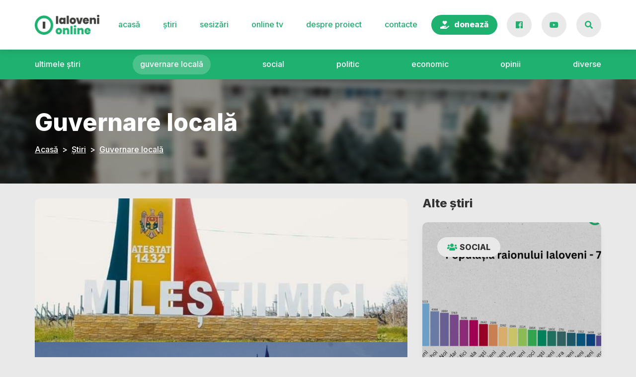

--- FILE ---
content_type: text/html; charset=UTF-8
request_url: https://www.ialovenionline.md/consiliile-locale-din-horesti-si-milestii-mici-se-intrunesc-in-sedinta-in-aceasta-saptamana/
body_size: 17937
content:
<!doctype html>
<html lang="ro-RO" prefix="og: https://ogp.me/ns#">
<head>
	<meta charset="UTF-8">
	<meta name="viewport" content="width=device-width, initial-scale=1">
	<link rel="profile" href="https://gmpg.org/xfn/11">

	
<!-- Optimizare pentru motoarele de căutare de Rank Math - https://rankmath.com/ -->
<title>Consiliile locale din Horești și Mileștii Mici se întrunesc în ședință, în această săptămână | IaloveniOnline</title>
<meta name="description" content="În această săptămână, în alte două localități din raionul Ialoveni se vor convoca consiliile locale. Potrivit dispozițieie nr.2 din 21 ianuarie, consilierii"/>
<meta name="robots" content="follow, index, max-snippet:-1, max-video-preview:-1, max-image-preview:large"/>
<link rel="canonical" href="https://www.ialovenionline.md/consiliile-locale-din-horesti-si-milestii-mici-se-intrunesc-in-sedinta-in-aceasta-saptamana/" />
<meta property="og:locale" content="ro_RO" />
<meta property="og:type" content="article" />
<meta property="og:title" content="Consiliile locale din Horești și Mileștii Mici se întrunesc în ședință, în această săptămână | IaloveniOnline" />
<meta property="og:description" content="În această săptămână, în alte două localități din raionul Ialoveni se vor convoca consiliile locale. Potrivit dispozițieie nr.2 din 21 ianuarie, consilierii" />
<meta property="og:url" content="https://www.ialovenionline.md/consiliile-locale-din-horesti-si-milestii-mici-se-intrunesc-in-sedinta-in-aceasta-saptamana/" />
<meta property="og:site_name" content="IaloveniOnline" />
<meta property="article:tag" content="Horești" />
<meta property="article:tag" content="Mileștii Mici" />
<meta property="article:tag" content="ședința consiliului" />
<meta property="article:section" content="Guvernare locală" />
<meta property="og:updated_time" content="2022-02-01T11:17:20+03:00" />
<meta property="og:image" content="https://www.ialovenionline.md/wp-content/uploads/2022/01/Untitled-designnnn.png" />
<meta property="og:image:secure_url" content="https://www.ialovenionline.md/wp-content/uploads/2022/01/Untitled-designnnn.png" />
<meta property="og:image:width" content="940" />
<meta property="og:image:height" content="788" />
<meta property="og:image:alt" content="Horești" />
<meta property="og:image:type" content="image/png" />
<meta property="article:published_time" content="2022-01-24T14:57:29+03:00" />
<meta property="article:modified_time" content="2022-02-01T11:17:20+03:00" />
<meta name="twitter:card" content="summary_large_image" />
<meta name="twitter:title" content="Consiliile locale din Horești și Mileștii Mici se întrunesc în ședință, în această săptămână | IaloveniOnline" />
<meta name="twitter:description" content="În această săptămână, în alte două localități din raionul Ialoveni se vor convoca consiliile locale. Potrivit dispozițieie nr.2 din 21 ianuarie, consilierii" />
<meta name="twitter:image" content="https://www.ialovenionline.md/wp-content/uploads/2022/01/Untitled-designnnn.png" />
<meta name="twitter:label1" content="Scris de" />
<meta name="twitter:data1" content="Bivol Liliana" />
<meta name="twitter:label2" content="Timp pentru citire" />
<meta name="twitter:data2" content="Mai puțin de 1 minut" />
<script type="application/ld+json" class="rank-math-schema">{"@context":"https://schema.org","@graph":[{"@type":["Person","Organization"],"@id":"https://www.ialovenionline.md/#person","name":"spadmin","logo":{"@type":"ImageObject","@id":"https://www.ialovenionline.md/#logo","url":"http://www.ialovenionline.md/wp-content/uploads/2020/10/logo-1.png","contentUrl":"http://www.ialovenionline.md/wp-content/uploads/2020/10/logo-1.png","caption":"spadmin","inLanguage":"ro-RO","width":"262","height":"80"},"image":{"@type":"ImageObject","@id":"https://www.ialovenionline.md/#logo","url":"http://www.ialovenionline.md/wp-content/uploads/2020/10/logo-1.png","contentUrl":"http://www.ialovenionline.md/wp-content/uploads/2020/10/logo-1.png","caption":"spadmin","inLanguage":"ro-RO","width":"262","height":"80"}},{"@type":"WebSite","@id":"https://www.ialovenionline.md/#website","url":"https://www.ialovenionline.md","name":"spadmin","publisher":{"@id":"https://www.ialovenionline.md/#person"},"inLanguage":"ro-RO"},{"@type":"ImageObject","@id":"https://www.ialovenionline.md/wp-content/uploads/2022/01/Untitled-designnnn.png","url":"https://www.ialovenionline.md/wp-content/uploads/2022/01/Untitled-designnnn.png","width":"940","height":"788","inLanguage":"ro-RO"},{"@type":"WebPage","@id":"https://www.ialovenionline.md/consiliile-locale-din-horesti-si-milestii-mici-se-intrunesc-in-sedinta-in-aceasta-saptamana/#webpage","url":"https://www.ialovenionline.md/consiliile-locale-din-horesti-si-milestii-mici-se-intrunesc-in-sedinta-in-aceasta-saptamana/","name":"Consiliile locale din Hore\u0219ti \u0219i Mile\u0219tii Mici se \u00eentrunesc \u00een \u0219edin\u021b\u0103, \u00een aceast\u0103 s\u0103pt\u0103m\u00e2n\u0103 | IaloveniOnline","datePublished":"2022-01-24T14:57:29+03:00","dateModified":"2022-02-01T11:17:20+03:00","isPartOf":{"@id":"https://www.ialovenionline.md/#website"},"primaryImageOfPage":{"@id":"https://www.ialovenionline.md/wp-content/uploads/2022/01/Untitled-designnnn.png"},"inLanguage":"ro-RO"},{"@type":"Person","@id":"https://www.ialovenionline.md/author/liliana/","name":"Bivol Liliana","url":"https://www.ialovenionline.md/author/liliana/","image":{"@type":"ImageObject","@id":"https://www.ialovenionline.md/wp-content/uploads/2022/01/13266131_1127589367293510_4056558619473353070_n-150x150.jpg","url":"https://www.ialovenionline.md/wp-content/uploads/2022/01/13266131_1127589367293510_4056558619473353070_n-150x150.jpg","caption":"Bivol Liliana","inLanguage":"ro-RO"}},{"@type":"BlogPosting","headline":"Consiliile locale din Hore\u0219ti \u0219i Mile\u0219tii Mici se \u00eentrunesc \u00een \u0219edin\u021b\u0103, \u00een aceast\u0103 s\u0103pt\u0103m\u00e2n\u0103 | IaloveniOnline","keywords":"Hore\u0219ti","datePublished":"2022-01-24T14:57:29+03:00","dateModified":"2022-02-01T11:17:20+03:00","articleSection":"Guvernare local\u0103","author":{"@id":"https://www.ialovenionline.md/author/liliana/","name":"Bivol Liliana"},"publisher":{"@id":"https://www.ialovenionline.md/#person"},"description":"\u00cen aceast\u0103 s\u0103pt\u0103m\u00e2n\u0103, \u00een alte dou\u0103 localit\u0103\u021bi din raionul Ialoveni se vor convoca consiliile locale. Potrivit dispozi\u021bieie nr.2 din 21 ianuarie, consilierii","name":"Consiliile locale din Hore\u0219ti \u0219i Mile\u0219tii Mici se \u00eentrunesc \u00een \u0219edin\u021b\u0103, \u00een aceast\u0103 s\u0103pt\u0103m\u00e2n\u0103 | IaloveniOnline","@id":"https://www.ialovenionline.md/consiliile-locale-din-horesti-si-milestii-mici-se-intrunesc-in-sedinta-in-aceasta-saptamana/#richSnippet","isPartOf":{"@id":"https://www.ialovenionline.md/consiliile-locale-din-horesti-si-milestii-mici-se-intrunesc-in-sedinta-in-aceasta-saptamana/#webpage"},"image":{"@id":"https://www.ialovenionline.md/wp-content/uploads/2022/01/Untitled-designnnn.png"},"inLanguage":"ro-RO","mainEntityOfPage":{"@id":"https://www.ialovenionline.md/consiliile-locale-din-horesti-si-milestii-mici-se-intrunesc-in-sedinta-in-aceasta-saptamana/#webpage"}}]}</script>
<!-- /Rank Math - modul SEO pentru WordPress -->

<link rel='dns-prefetch' href='//static.addtoany.com' />
<link rel='dns-prefetch' href='//maps.googleapis.com' />
<link rel='dns-prefetch' href='//www.googletagmanager.com' />
<link rel='dns-prefetch' href='//fonts.googleapis.com' />
<link rel="alternate" type="application/rss+xml" title="IaloveniOnline &raquo; Flux" href="https://www.ialovenionline.md/feed/" />
<link rel="alternate" type="application/rss+xml" title="IaloveniOnline &raquo; Flux comentarii" href="https://www.ialovenionline.md/comments/feed/" />
<link rel="alternate" title="oEmbed (JSON)" type="application/json+oembed" href="https://www.ialovenionline.md/wp-json/oembed/1.0/embed?url=https%3A%2F%2Fwww.ialovenionline.md%2Fconsiliile-locale-din-horesti-si-milestii-mici-se-intrunesc-in-sedinta-in-aceasta-saptamana%2F" />
<link rel="alternate" title="oEmbed (XML)" type="text/xml+oembed" href="https://www.ialovenionline.md/wp-json/oembed/1.0/embed?url=https%3A%2F%2Fwww.ialovenionline.md%2Fconsiliile-locale-din-horesti-si-milestii-mici-se-intrunesc-in-sedinta-in-aceasta-saptamana%2F&#038;format=xml" />
<style id='wp-img-auto-sizes-contain-inline-css'>
img:is([sizes=auto i],[sizes^="auto," i]){contain-intrinsic-size:3000px 1500px}
/*# sourceURL=wp-img-auto-sizes-contain-inline-css */
</style>

<style id='wp-emoji-styles-inline-css'>

	img.wp-smiley, img.emoji {
		display: inline !important;
		border: none !important;
		box-shadow: none !important;
		height: 1em !important;
		width: 1em !important;
		margin: 0 0.07em !important;
		vertical-align: -0.1em !important;
		background: none !important;
		padding: 0 !important;
	}
/*# sourceURL=wp-emoji-styles-inline-css */
</style>
<link rel='stylesheet' id='wp-block-library-css' href='https://www.ialovenionline.md/wp-includes/css/dist/block-library/style.min.css?ver=6.9' media='all' />
<style id='wp-block-file-inline-css'>
.wp-block-file{box-sizing:border-box}.wp-block-file:not(.wp-element-button){font-size:.8em}.wp-block-file.aligncenter{text-align:center}.wp-block-file.alignright{text-align:right}.wp-block-file *+.wp-block-file__button{margin-left:.75em}:where(.wp-block-file){margin-bottom:1.5em}.wp-block-file__embed{margin-bottom:1em}:where(.wp-block-file__button){border-radius:2em;display:inline-block;padding:.5em 1em}:where(.wp-block-file__button):where(a):active,:where(.wp-block-file__button):where(a):focus,:where(.wp-block-file__button):where(a):hover,:where(.wp-block-file__button):where(a):visited{box-shadow:none;color:#fff;opacity:.85;text-decoration:none}
/*# sourceURL=https://www.ialovenionline.md/wp-includes/blocks/file/style.min.css */
</style>
<style id='wp-block-image-inline-css'>
.wp-block-image>a,.wp-block-image>figure>a{display:inline-block}.wp-block-image img{box-sizing:border-box;height:auto;max-width:100%;vertical-align:bottom}@media not (prefers-reduced-motion){.wp-block-image img.hide{visibility:hidden}.wp-block-image img.show{animation:show-content-image .4s}}.wp-block-image[style*=border-radius] img,.wp-block-image[style*=border-radius]>a{border-radius:inherit}.wp-block-image.has-custom-border img{box-sizing:border-box}.wp-block-image.aligncenter{text-align:center}.wp-block-image.alignfull>a,.wp-block-image.alignwide>a{width:100%}.wp-block-image.alignfull img,.wp-block-image.alignwide img{height:auto;width:100%}.wp-block-image .aligncenter,.wp-block-image .alignleft,.wp-block-image .alignright,.wp-block-image.aligncenter,.wp-block-image.alignleft,.wp-block-image.alignright{display:table}.wp-block-image .aligncenter>figcaption,.wp-block-image .alignleft>figcaption,.wp-block-image .alignright>figcaption,.wp-block-image.aligncenter>figcaption,.wp-block-image.alignleft>figcaption,.wp-block-image.alignright>figcaption{caption-side:bottom;display:table-caption}.wp-block-image .alignleft{float:left;margin:.5em 1em .5em 0}.wp-block-image .alignright{float:right;margin:.5em 0 .5em 1em}.wp-block-image .aligncenter{margin-left:auto;margin-right:auto}.wp-block-image :where(figcaption){margin-bottom:1em;margin-top:.5em}.wp-block-image.is-style-circle-mask img{border-radius:9999px}@supports ((-webkit-mask-image:none) or (mask-image:none)) or (-webkit-mask-image:none){.wp-block-image.is-style-circle-mask img{border-radius:0;-webkit-mask-image:url('data:image/svg+xml;utf8,<svg viewBox="0 0 100 100" xmlns="http://www.w3.org/2000/svg"><circle cx="50" cy="50" r="50"/></svg>');mask-image:url('data:image/svg+xml;utf8,<svg viewBox="0 0 100 100" xmlns="http://www.w3.org/2000/svg"><circle cx="50" cy="50" r="50"/></svg>');mask-mode:alpha;-webkit-mask-position:center;mask-position:center;-webkit-mask-repeat:no-repeat;mask-repeat:no-repeat;-webkit-mask-size:contain;mask-size:contain}}:root :where(.wp-block-image.is-style-rounded img,.wp-block-image .is-style-rounded img){border-radius:9999px}.wp-block-image figure{margin:0}.wp-lightbox-container{display:flex;flex-direction:column;position:relative}.wp-lightbox-container img{cursor:zoom-in}.wp-lightbox-container img:hover+button{opacity:1}.wp-lightbox-container button{align-items:center;backdrop-filter:blur(16px) saturate(180%);background-color:#5a5a5a40;border:none;border-radius:4px;cursor:zoom-in;display:flex;height:20px;justify-content:center;opacity:0;padding:0;position:absolute;right:16px;text-align:center;top:16px;width:20px;z-index:100}@media not (prefers-reduced-motion){.wp-lightbox-container button{transition:opacity .2s ease}}.wp-lightbox-container button:focus-visible{outline:3px auto #5a5a5a40;outline:3px auto -webkit-focus-ring-color;outline-offset:3px}.wp-lightbox-container button:hover{cursor:pointer;opacity:1}.wp-lightbox-container button:focus{opacity:1}.wp-lightbox-container button:focus,.wp-lightbox-container button:hover,.wp-lightbox-container button:not(:hover):not(:active):not(.has-background){background-color:#5a5a5a40;border:none}.wp-lightbox-overlay{box-sizing:border-box;cursor:zoom-out;height:100vh;left:0;overflow:hidden;position:fixed;top:0;visibility:hidden;width:100%;z-index:100000}.wp-lightbox-overlay .close-button{align-items:center;cursor:pointer;display:flex;justify-content:center;min-height:40px;min-width:40px;padding:0;position:absolute;right:calc(env(safe-area-inset-right) + 16px);top:calc(env(safe-area-inset-top) + 16px);z-index:5000000}.wp-lightbox-overlay .close-button:focus,.wp-lightbox-overlay .close-button:hover,.wp-lightbox-overlay .close-button:not(:hover):not(:active):not(.has-background){background:none;border:none}.wp-lightbox-overlay .lightbox-image-container{height:var(--wp--lightbox-container-height);left:50%;overflow:hidden;position:absolute;top:50%;transform:translate(-50%,-50%);transform-origin:top left;width:var(--wp--lightbox-container-width);z-index:9999999999}.wp-lightbox-overlay .wp-block-image{align-items:center;box-sizing:border-box;display:flex;height:100%;justify-content:center;margin:0;position:relative;transform-origin:0 0;width:100%;z-index:3000000}.wp-lightbox-overlay .wp-block-image img{height:var(--wp--lightbox-image-height);min-height:var(--wp--lightbox-image-height);min-width:var(--wp--lightbox-image-width);width:var(--wp--lightbox-image-width)}.wp-lightbox-overlay .wp-block-image figcaption{display:none}.wp-lightbox-overlay button{background:none;border:none}.wp-lightbox-overlay .scrim{background-color:#fff;height:100%;opacity:.9;position:absolute;width:100%;z-index:2000000}.wp-lightbox-overlay.active{visibility:visible}@media not (prefers-reduced-motion){.wp-lightbox-overlay.active{animation:turn-on-visibility .25s both}.wp-lightbox-overlay.active img{animation:turn-on-visibility .35s both}.wp-lightbox-overlay.show-closing-animation:not(.active){animation:turn-off-visibility .35s both}.wp-lightbox-overlay.show-closing-animation:not(.active) img{animation:turn-off-visibility .25s both}.wp-lightbox-overlay.zoom.active{animation:none;opacity:1;visibility:visible}.wp-lightbox-overlay.zoom.active .lightbox-image-container{animation:lightbox-zoom-in .4s}.wp-lightbox-overlay.zoom.active .lightbox-image-container img{animation:none}.wp-lightbox-overlay.zoom.active .scrim{animation:turn-on-visibility .4s forwards}.wp-lightbox-overlay.zoom.show-closing-animation:not(.active){animation:none}.wp-lightbox-overlay.zoom.show-closing-animation:not(.active) .lightbox-image-container{animation:lightbox-zoom-out .4s}.wp-lightbox-overlay.zoom.show-closing-animation:not(.active) .lightbox-image-container img{animation:none}.wp-lightbox-overlay.zoom.show-closing-animation:not(.active) .scrim{animation:turn-off-visibility .4s forwards}}@keyframes show-content-image{0%{visibility:hidden}99%{visibility:hidden}to{visibility:visible}}@keyframes turn-on-visibility{0%{opacity:0}to{opacity:1}}@keyframes turn-off-visibility{0%{opacity:1;visibility:visible}99%{opacity:0;visibility:visible}to{opacity:0;visibility:hidden}}@keyframes lightbox-zoom-in{0%{transform:translate(calc((-100vw + var(--wp--lightbox-scrollbar-width))/2 + var(--wp--lightbox-initial-left-position)),calc(-50vh + var(--wp--lightbox-initial-top-position))) scale(var(--wp--lightbox-scale))}to{transform:translate(-50%,-50%) scale(1)}}@keyframes lightbox-zoom-out{0%{transform:translate(-50%,-50%) scale(1);visibility:visible}99%{visibility:visible}to{transform:translate(calc((-100vw + var(--wp--lightbox-scrollbar-width))/2 + var(--wp--lightbox-initial-left-position)),calc(-50vh + var(--wp--lightbox-initial-top-position))) scale(var(--wp--lightbox-scale));visibility:hidden}}
/*# sourceURL=https://www.ialovenionline.md/wp-includes/blocks/image/style.min.css */
</style>
<style id='wp-block-paragraph-inline-css'>
.is-small-text{font-size:.875em}.is-regular-text{font-size:1em}.is-large-text{font-size:2.25em}.is-larger-text{font-size:3em}.has-drop-cap:not(:focus):first-letter{float:left;font-size:8.4em;font-style:normal;font-weight:100;line-height:.68;margin:.05em .1em 0 0;text-transform:uppercase}body.rtl .has-drop-cap:not(:focus):first-letter{float:none;margin-left:.1em}p.has-drop-cap.has-background{overflow:hidden}:root :where(p.has-background){padding:1.25em 2.375em}:where(p.has-text-color:not(.has-link-color)) a{color:inherit}p.has-text-align-left[style*="writing-mode:vertical-lr"],p.has-text-align-right[style*="writing-mode:vertical-rl"]{rotate:180deg}
/*# sourceURL=https://www.ialovenionline.md/wp-includes/blocks/paragraph/style.min.css */
</style>
<style id='global-styles-inline-css'>
:root{--wp--preset--aspect-ratio--square: 1;--wp--preset--aspect-ratio--4-3: 4/3;--wp--preset--aspect-ratio--3-4: 3/4;--wp--preset--aspect-ratio--3-2: 3/2;--wp--preset--aspect-ratio--2-3: 2/3;--wp--preset--aspect-ratio--16-9: 16/9;--wp--preset--aspect-ratio--9-16: 9/16;--wp--preset--color--black: #000000;--wp--preset--color--cyan-bluish-gray: #abb8c3;--wp--preset--color--white: #ffffff;--wp--preset--color--pale-pink: #f78da7;--wp--preset--color--vivid-red: #cf2e2e;--wp--preset--color--luminous-vivid-orange: #ff6900;--wp--preset--color--luminous-vivid-amber: #fcb900;--wp--preset--color--light-green-cyan: #7bdcb5;--wp--preset--color--vivid-green-cyan: #00d084;--wp--preset--color--pale-cyan-blue: #8ed1fc;--wp--preset--color--vivid-cyan-blue: #0693e3;--wp--preset--color--vivid-purple: #9b51e0;--wp--preset--gradient--vivid-cyan-blue-to-vivid-purple: linear-gradient(135deg,rgb(6,147,227) 0%,rgb(155,81,224) 100%);--wp--preset--gradient--light-green-cyan-to-vivid-green-cyan: linear-gradient(135deg,rgb(122,220,180) 0%,rgb(0,208,130) 100%);--wp--preset--gradient--luminous-vivid-amber-to-luminous-vivid-orange: linear-gradient(135deg,rgb(252,185,0) 0%,rgb(255,105,0) 100%);--wp--preset--gradient--luminous-vivid-orange-to-vivid-red: linear-gradient(135deg,rgb(255,105,0) 0%,rgb(207,46,46) 100%);--wp--preset--gradient--very-light-gray-to-cyan-bluish-gray: linear-gradient(135deg,rgb(238,238,238) 0%,rgb(169,184,195) 100%);--wp--preset--gradient--cool-to-warm-spectrum: linear-gradient(135deg,rgb(74,234,220) 0%,rgb(151,120,209) 20%,rgb(207,42,186) 40%,rgb(238,44,130) 60%,rgb(251,105,98) 80%,rgb(254,248,76) 100%);--wp--preset--gradient--blush-light-purple: linear-gradient(135deg,rgb(255,206,236) 0%,rgb(152,150,240) 100%);--wp--preset--gradient--blush-bordeaux: linear-gradient(135deg,rgb(254,205,165) 0%,rgb(254,45,45) 50%,rgb(107,0,62) 100%);--wp--preset--gradient--luminous-dusk: linear-gradient(135deg,rgb(255,203,112) 0%,rgb(199,81,192) 50%,rgb(65,88,208) 100%);--wp--preset--gradient--pale-ocean: linear-gradient(135deg,rgb(255,245,203) 0%,rgb(182,227,212) 50%,rgb(51,167,181) 100%);--wp--preset--gradient--electric-grass: linear-gradient(135deg,rgb(202,248,128) 0%,rgb(113,206,126) 100%);--wp--preset--gradient--midnight: linear-gradient(135deg,rgb(2,3,129) 0%,rgb(40,116,252) 100%);--wp--preset--font-size--small: 13px;--wp--preset--font-size--medium: 20px;--wp--preset--font-size--large: 36px;--wp--preset--font-size--x-large: 42px;--wp--preset--spacing--20: 0.44rem;--wp--preset--spacing--30: 0.67rem;--wp--preset--spacing--40: 1rem;--wp--preset--spacing--50: 1.5rem;--wp--preset--spacing--60: 2.25rem;--wp--preset--spacing--70: 3.38rem;--wp--preset--spacing--80: 5.06rem;--wp--preset--shadow--natural: 6px 6px 9px rgba(0, 0, 0, 0.2);--wp--preset--shadow--deep: 12px 12px 50px rgba(0, 0, 0, 0.4);--wp--preset--shadow--sharp: 6px 6px 0px rgba(0, 0, 0, 0.2);--wp--preset--shadow--outlined: 6px 6px 0px -3px rgb(255, 255, 255), 6px 6px rgb(0, 0, 0);--wp--preset--shadow--crisp: 6px 6px 0px rgb(0, 0, 0);}:where(.is-layout-flex){gap: 0.5em;}:where(.is-layout-grid){gap: 0.5em;}body .is-layout-flex{display: flex;}.is-layout-flex{flex-wrap: wrap;align-items: center;}.is-layout-flex > :is(*, div){margin: 0;}body .is-layout-grid{display: grid;}.is-layout-grid > :is(*, div){margin: 0;}:where(.wp-block-columns.is-layout-flex){gap: 2em;}:where(.wp-block-columns.is-layout-grid){gap: 2em;}:where(.wp-block-post-template.is-layout-flex){gap: 1.25em;}:where(.wp-block-post-template.is-layout-grid){gap: 1.25em;}.has-black-color{color: var(--wp--preset--color--black) !important;}.has-cyan-bluish-gray-color{color: var(--wp--preset--color--cyan-bluish-gray) !important;}.has-white-color{color: var(--wp--preset--color--white) !important;}.has-pale-pink-color{color: var(--wp--preset--color--pale-pink) !important;}.has-vivid-red-color{color: var(--wp--preset--color--vivid-red) !important;}.has-luminous-vivid-orange-color{color: var(--wp--preset--color--luminous-vivid-orange) !important;}.has-luminous-vivid-amber-color{color: var(--wp--preset--color--luminous-vivid-amber) !important;}.has-light-green-cyan-color{color: var(--wp--preset--color--light-green-cyan) !important;}.has-vivid-green-cyan-color{color: var(--wp--preset--color--vivid-green-cyan) !important;}.has-pale-cyan-blue-color{color: var(--wp--preset--color--pale-cyan-blue) !important;}.has-vivid-cyan-blue-color{color: var(--wp--preset--color--vivid-cyan-blue) !important;}.has-vivid-purple-color{color: var(--wp--preset--color--vivid-purple) !important;}.has-black-background-color{background-color: var(--wp--preset--color--black) !important;}.has-cyan-bluish-gray-background-color{background-color: var(--wp--preset--color--cyan-bluish-gray) !important;}.has-white-background-color{background-color: var(--wp--preset--color--white) !important;}.has-pale-pink-background-color{background-color: var(--wp--preset--color--pale-pink) !important;}.has-vivid-red-background-color{background-color: var(--wp--preset--color--vivid-red) !important;}.has-luminous-vivid-orange-background-color{background-color: var(--wp--preset--color--luminous-vivid-orange) !important;}.has-luminous-vivid-amber-background-color{background-color: var(--wp--preset--color--luminous-vivid-amber) !important;}.has-light-green-cyan-background-color{background-color: var(--wp--preset--color--light-green-cyan) !important;}.has-vivid-green-cyan-background-color{background-color: var(--wp--preset--color--vivid-green-cyan) !important;}.has-pale-cyan-blue-background-color{background-color: var(--wp--preset--color--pale-cyan-blue) !important;}.has-vivid-cyan-blue-background-color{background-color: var(--wp--preset--color--vivid-cyan-blue) !important;}.has-vivid-purple-background-color{background-color: var(--wp--preset--color--vivid-purple) !important;}.has-black-border-color{border-color: var(--wp--preset--color--black) !important;}.has-cyan-bluish-gray-border-color{border-color: var(--wp--preset--color--cyan-bluish-gray) !important;}.has-white-border-color{border-color: var(--wp--preset--color--white) !important;}.has-pale-pink-border-color{border-color: var(--wp--preset--color--pale-pink) !important;}.has-vivid-red-border-color{border-color: var(--wp--preset--color--vivid-red) !important;}.has-luminous-vivid-orange-border-color{border-color: var(--wp--preset--color--luminous-vivid-orange) !important;}.has-luminous-vivid-amber-border-color{border-color: var(--wp--preset--color--luminous-vivid-amber) !important;}.has-light-green-cyan-border-color{border-color: var(--wp--preset--color--light-green-cyan) !important;}.has-vivid-green-cyan-border-color{border-color: var(--wp--preset--color--vivid-green-cyan) !important;}.has-pale-cyan-blue-border-color{border-color: var(--wp--preset--color--pale-cyan-blue) !important;}.has-vivid-cyan-blue-border-color{border-color: var(--wp--preset--color--vivid-cyan-blue) !important;}.has-vivid-purple-border-color{border-color: var(--wp--preset--color--vivid-purple) !important;}.has-vivid-cyan-blue-to-vivid-purple-gradient-background{background: var(--wp--preset--gradient--vivid-cyan-blue-to-vivid-purple) !important;}.has-light-green-cyan-to-vivid-green-cyan-gradient-background{background: var(--wp--preset--gradient--light-green-cyan-to-vivid-green-cyan) !important;}.has-luminous-vivid-amber-to-luminous-vivid-orange-gradient-background{background: var(--wp--preset--gradient--luminous-vivid-amber-to-luminous-vivid-orange) !important;}.has-luminous-vivid-orange-to-vivid-red-gradient-background{background: var(--wp--preset--gradient--luminous-vivid-orange-to-vivid-red) !important;}.has-very-light-gray-to-cyan-bluish-gray-gradient-background{background: var(--wp--preset--gradient--very-light-gray-to-cyan-bluish-gray) !important;}.has-cool-to-warm-spectrum-gradient-background{background: var(--wp--preset--gradient--cool-to-warm-spectrum) !important;}.has-blush-light-purple-gradient-background{background: var(--wp--preset--gradient--blush-light-purple) !important;}.has-blush-bordeaux-gradient-background{background: var(--wp--preset--gradient--blush-bordeaux) !important;}.has-luminous-dusk-gradient-background{background: var(--wp--preset--gradient--luminous-dusk) !important;}.has-pale-ocean-gradient-background{background: var(--wp--preset--gradient--pale-ocean) !important;}.has-electric-grass-gradient-background{background: var(--wp--preset--gradient--electric-grass) !important;}.has-midnight-gradient-background{background: var(--wp--preset--gradient--midnight) !important;}.has-small-font-size{font-size: var(--wp--preset--font-size--small) !important;}.has-medium-font-size{font-size: var(--wp--preset--font-size--medium) !important;}.has-large-font-size{font-size: var(--wp--preset--font-size--large) !important;}.has-x-large-font-size{font-size: var(--wp--preset--font-size--x-large) !important;}
/*# sourceURL=global-styles-inline-css */
</style>

<style id='classic-theme-styles-inline-css'>
/*! This file is auto-generated */
.wp-block-button__link{color:#fff;background-color:#32373c;border-radius:9999px;box-shadow:none;text-decoration:none;padding:calc(.667em + 2px) calc(1.333em + 2px);font-size:1.125em}.wp-block-file__button{background:#32373c;color:#fff;text-decoration:none}
/*# sourceURL=/wp-includes/css/classic-themes.min.css */
</style>
<link rel='stylesheet' id='contact-form-7-css' href='https://www.ialovenionline.md/wp-content/plugins/contact-form-7/includes/css/styles.css?ver=6.1.4' media='all' />
<link rel='stylesheet' id='ppress-frontend-css' href='https://www.ialovenionline.md/wp-content/plugins/wp-user-avatar/assets/css/frontend.min.css?ver=4.16.8' media='all' />
<link rel='stylesheet' id='ppress-flatpickr-css' href='https://www.ialovenionline.md/wp-content/plugins/wp-user-avatar/assets/flatpickr/flatpickr.min.css?ver=4.16.8' media='all' />
<link rel='stylesheet' id='ppress-select2-css' href='https://www.ialovenionline.md/wp-content/plugins/wp-user-avatar/assets/select2/select2.min.css?ver=6.9' media='all' />
<link rel='stylesheet' id='ivory-search-styles-css' href='https://www.ialovenionline.md/wp-content/plugins/add-search-to-menu/public/css/ivory-search.min.css?ver=5.5.13' media='all' />
<link rel='stylesheet' id='wpb-google-fonts-css' href='https://fonts.googleapis.com/css2?family=Inter%3Awght%40400%3B500%3B700%3B800&#038;display=swap&#038;ver=6.9' media='all' />
<link rel='stylesheet' id='admin.css-style-css' href='https://www.ialovenionline.md/wp-content/themes/ialoveni_online/css/admin.css?ver=3.1' media='all' />
<link rel='stylesheet' id='animate.min.css-style-css' href='https://www.ialovenionline.md/wp-content/themes/ialoveni_online/css/animate.min.css?ver=3.1' media='all' />
<link rel='stylesheet' id='bootstrap.min.css-style-css' href='https://www.ialovenionline.md/wp-content/themes/ialoveni_online/css/bootstrap.min.css?ver=3.1' media='all' />
<link rel='stylesheet' id='fontawesome.min.css-style-css' href='https://www.ialovenionline.md/wp-content/themes/ialoveni_online/css/fontawesome.min.css?ver=3.1' media='all' />
<link rel='stylesheet' id='main.min.css-style-css' href='https://www.ialovenionline.md/wp-content/themes/ialoveni_online/css/main.min.css?ver=3.1' media='all' />
<link rel='stylesheet' id='simplelightbox.min.css-style-css' href='https://www.ialovenionline.md/wp-content/themes/ialoveni_online/css/simplelightbox.min.css?ver=3.1' media='all' />
<link rel='stylesheet' id='addtoany-css' href='https://www.ialovenionline.md/wp-content/plugins/add-to-any/addtoany.min.css?ver=1.16' media='all' />
<script id="addtoany-core-js-before">
window.a2a_config=window.a2a_config||{};a2a_config.callbacks=[];a2a_config.overlays=[];a2a_config.templates={};a2a_localize = {
	Share: "Partajează",
	Save: "Salvează",
	Subscribe: "Abonează-te",
	Email: "Email",
	Bookmark: "Pune un semn de carte",
	ShowAll: "Arată tot",
	ShowLess: "Arată mai puțin",
	FindServices: "găseşte serviciu/i",
	FindAnyServiceToAddTo: "găseşte instantaneu orice serviciu de adăugat la",
	PoweredBy: "Propulsat de",
	ShareViaEmail: "Partajat via email",
	SubscribeViaEmail: "Abonare via email",
	BookmarkInYourBrowser: "pune semn în browserul tău",
	BookmarkInstructions: "Apasă Ctrl+D sau \u2318+D pentru a pune un semn de carte paginii",
	AddToYourFavorites: "adaugă la pagini favorite",
	SendFromWebOrProgram: "Trimis de la orice adresă de email sau program de email",
	EmailProgram: "Program de email",
	More: "Mai mult&#8230;",
	ThanksForSharing: "Thanks for sharing!",
	ThanksForFollowing: "Thanks for following!"
};


//# sourceURL=addtoany-core-js-before
</script>
<script defer src="https://static.addtoany.com/menu/page.js" id="addtoany-core-js"></script>
<script src="https://www.ialovenionline.md/wp-content/themes/ialoveni_online/js/jquery-3.4.1.min.js?ver=3.4.1" id="jquery-js"></script>
<script defer src="https://www.ialovenionline.md/wp-content/plugins/add-to-any/addtoany.min.js?ver=1.1" id="addtoany-jquery-js"></script>
<script src="https://www.ialovenionline.md/wp-content/plugins/wp-user-avatar/assets/flatpickr/flatpickr.min.js?ver=4.16.8" id="ppress-flatpickr-js"></script>
<script src="https://www.ialovenionline.md/wp-content/plugins/wp-user-avatar/assets/select2/select2.min.js?ver=4.16.8" id="ppress-select2-js"></script>

<!-- Google tag (gtag.js) snippet added by Site Kit -->
<!-- Google Analytics snippet added by Site Kit -->
<script src="https://www.googletagmanager.com/gtag/js?id=GT-MKTP5BB" id="google_gtagjs-js" async></script>
<script id="google_gtagjs-js-after">
window.dataLayer = window.dataLayer || [];function gtag(){dataLayer.push(arguments);}
gtag("set","linker",{"domains":["www.ialovenionline.md"]});
gtag("js", new Date());
gtag("set", "developer_id.dZTNiMT", true);
gtag("config", "GT-MKTP5BB");
//# sourceURL=google_gtagjs-js-after
</script>
<link rel="https://api.w.org/" href="https://www.ialovenionline.md/wp-json/" /><link rel="alternate" title="JSON" type="application/json" href="https://www.ialovenionline.md/wp-json/wp/v2/posts/7796" /><link rel="EditURI" type="application/rsd+xml" title="RSD" href="https://www.ialovenionline.md/xmlrpc.php?rsd" />
<meta name="generator" content="WordPress 6.9" />
<link rel='shortlink' href='https://www.ialovenionline.md/?p=7796' />
<meta property="fb:app_id" content="781841596541088"/><meta name="generator" content="Site Kit by Google 1.170.0" /><link rel="icon" href="https://www.ialovenionline.md/wp-content/uploads/2020/10/cropped-favicon-32x32.png" sizes="32x32" />
<link rel="icon" href="https://www.ialovenionline.md/wp-content/uploads/2020/10/cropped-favicon-192x192.png" sizes="192x192" />
<link rel="apple-touch-icon" href="https://www.ialovenionline.md/wp-content/uploads/2020/10/cropped-favicon-180x180.png" />
<meta name="msapplication-TileImage" content="https://www.ialovenionline.md/wp-content/uploads/2020/10/cropped-favicon-270x270.png" />
		<style id="wp-custom-css">
			.crowfunding-btn .nav-link {
	font-family: "Inter",sans-serif;
}		</style>
					<style type="text/css">
						#is-ajax-search-result-70 .is-ajax-search-post,                        
	            #is-ajax-search-result-70 .is-show-more-results,
	            #is-ajax-search-details-70 .is-ajax-search-items > div {
					background-color: #ffffff !important;
				}
            				#is-ajax-search-result-70 a,
                #is-ajax-search-details-70 a:not(.button) {
					color: #1fb16f !important;
				}
                #is-ajax-search-details-70 .is-ajax-woocommerce-actions a.button {
                	background-color: #1fb16f !important;
                }
                        			</style>
		
<link rel='stylesheet' id='dashicons-css' href='https://www.ialovenionline.md/wp-includes/css/dashicons.min.css?ver=6.9' media='all' />
<link rel='stylesheet' id='thickbox-css' href='https://www.ialovenionline.md/wp-includes/js/thickbox/thickbox.css?ver=6.9' media='all' />
<link rel='stylesheet' id='ivory-ajax-search-styles-css' href='https://www.ialovenionline.md/wp-content/plugins/add-search-to-menu/public/css/ivory-ajax-search.min.css?ver=5.5.13' media='all' />
</head>


<body class="wp-singular post-template-default single single-post postid-7796 single-format-standard wp-custom-logo wp-theme-ialoveni_online modal-open ialoveni_online">

<!-- preloader -->
<div class="align-self-center justify-content-center fixed-top h-100 bg-white preloader">
	<div class="d-flex align-items-center ml-auto mr-auto preloader__items">
		<img src="https://www.ialovenionline.md/wp-content/themes/ialoveni_online/img/preloader-1.png" alt="ialovenionline" class="pli-1 img-fluid">
	</div>
</div>
<!-- /.preloader -->

<div id="pageContent" class="site">
	<input type="hidden" id="ajaxUrl" value="https://www.ialovenionline.md/wp-admin/admin-ajax.php">

	<header class="site-header" id="mainHeader">
		<!-- main navigation -->
		<nav class="navbar navbar-expand-lg shadow-sm bg-white">
			<div class="container">
				<!-- Button trigger modal -->
				<div class="d-block d-lg-none">
					<button type="button" class="btn btn-info search-trigger-btn rounded-circle" data-toggle="modal" data-target="#searchModal">
						<i class="fas fa-search"></i>
					</button>
				</div>

				<!-- the logo -->
				<a href="https://www.ialovenionline.md/" class="navbar-brand" rel="home"><img width="262" height="80" src="https://www.ialovenionline.md/wp-content/uploads/2020/10/logo-1.png" class="custom-logo" alt="IaloveniOnline" decoding="async" /></a>				<!-- the logo -->

				<!-- mobile menu toggler -->
				<button class="navbar-toggler collapsed" type="button" data-toggle="collapse" data-target="#navbarMainMenu" aria-controls="navbarMainMenu" aria-expanded="false" aria-label="Toggle navigation">
					<span class="navbar-toggler-icon"></span>
					<span class="navbar-toggler-icon"></span>
					<span class="navbar-toggler-icon"></span>
				</button>
				
				<div class="collapse navbar-collapse text-lowercase" id="navbarMainMenu">
					<div id="navbarMainMenu-inner" class="menu-collapse ml-auto mr-auto"><ul id="menu-main-menu" class="navbar-nav"><li id="menu-item-64" class="menu-item menu-item-type-post_type menu-item-object-page menu-item-home menu-item-64 nav-item"><a href="https://www.ialovenionline.md/" class="nav-link">Acasă</a></li>
<li id="menu-item-68" class="menu-item menu-item-type-post_type menu-item-object-page current_page_parent menu-item-68 nav-item"><a href="https://www.ialovenionline.md/stiri/" class="nav-link">Știri</a></li>
<li id="menu-item-221" class="menu-item menu-item-type-custom menu-item-object-custom menu-item-221 nav-item"><a href="http://www.ialovenionline.md/sesizari/" class="nav-link">Sesizări</a></li>
<li id="menu-item-637" class="menu-item menu-item-type-post_type menu-item-object-page menu-item-637 nav-item"><a href="https://www.ialovenionline.md/online-tv/" class="nav-link">Online TV</a></li>
<li id="menu-item-66" class="menu-item menu-item-type-post_type menu-item-object-page menu-item-66 nav-item"><a href="https://www.ialovenionline.md/despre-proiect/" class="nav-link">Despre proiect</a></li>
<li id="menu-item-65" class="menu-item menu-item-type-post_type menu-item-object-page menu-item-65 nav-item"><a href="https://www.ialovenionline.md/contacte/" class="nav-link">Contacte</a></li>
<li id="menu-item-16324" class="crowdfunding-btn fas fa-hand-holding-heart menu-item menu-item-type-post_type menu-item-object-page menu-item-16324 nav-item"><a href="https://www.ialovenionline.md/sprijina-proiectul/" class="nav-link">Donează</a></li>
</ul></div>					
					<div class="d-flex navbar__shortcuts">
												<ul class="list-iline mb-0 social-links">
															<li class="list-inline-item">
									<a href="https://www.facebook.com/IaloveniOnline" class="btn btn-info rounded-circle" target="_blank">
										<i class="fab fa-facebook" aria-hidden="true"></i>									</a>
								</li>
															<li class="list-inline-item">
									<a href="https://www.youtube.com/channel/UCzRXT4iMp3FQNdjAdQihx-A/" class="btn btn-info rounded-circle" target="_blank">
										<i class="fab fa-youtube" aria-hidden="true"></i>									</a>
								</li>
													</ul>
						
						<!-- Button trigger modal (desktop) -->
						<div class="d-none d-lg-block">
							<button type="button" class="btn btn-info search-trigger-btn rounded-circle" data-toggle="modal" data-target="#searchModal">
								<i class="fas fa-search"></i>
							</button>
						</div>
					</div>
				</div>
			</div>
		</nav>
		<!-- /.main navigation -->


		<!-- categories navigation/menu (not displaing on all news page) -->
				<div class="bg-success categories-navbar">
			<div class="container">
				<div class="row">
					<div class="col-12">
						<div class="categories-navbar__menu"><ul id="menu-categories-menu" class="nav align-items-center justify-content-between"><li id="menu-item-91" class="menu-item menu-item-type-post_type menu-item-object-page current_page_parent menu-item-91"><a href="https://www.ialovenionline.md/stiri/">Ultimele știri</a></li>
<li id="menu-item-85" class="menu-item menu-item-type-taxonomy menu-item-object-category current-post-ancestor current-menu-parent current-post-parent menu-item-85"><a href="https://www.ialovenionline.md/category/guvernare-locala/">Guvernare locală</a></li>
<li id="menu-item-89" class="menu-item menu-item-type-taxonomy menu-item-object-category menu-item-89"><a href="https://www.ialovenionline.md/category/social/">Social</a></li>
<li id="menu-item-87" class="menu-item menu-item-type-taxonomy menu-item-object-category menu-item-87"><a href="https://www.ialovenionline.md/category/politic/">Politic</a></li>
<li id="menu-item-84" class="menu-item menu-item-type-taxonomy menu-item-object-category menu-item-84"><a href="https://www.ialovenionline.md/category/economie/">Economic</a></li>
<li id="menu-item-86" class="menu-item menu-item-type-taxonomy menu-item-object-category menu-item-86"><a href="https://www.ialovenionline.md/category/opinii/">Opinii</a></li>
<li id="menu-item-83" class="menu-item menu-item-type-taxonomy menu-item-object-category menu-item-83"><a href="https://www.ialovenionline.md/category/diverse/">Diverse</a></li>
</ul></div>					</div>
				</div>
			</div>
		</div>
				<!-- /.categories navigation/menu -->

	</header><!-- /#mainHeader -->

	<!-- main content -->
	<main>
<style>
	@media only screen and (max-width: 600px) {
		.rlt-tv iframe{
			min-height: 11.2rem !important;
		}
	}
</style>
<section class="d-flex align-items-center page-title">
    <div class="page-title__preview" data-bg="https://www.ialovenionline.md/wp-content/uploads/2021/04/cr-ialoveni-04-2021-2.jpg"></div>
    <div class="container">
        <div class="row">
            <div class="col-12">
                <h1>Guvernare locală</h1>

                <ol id="breadcrumbs" class="breadcrumb"><li class="breadcrumb-item item-home"><a href="https://www.ialovenionline.md" title="Acasă">Acasă</a></li><li class="breadcrumb-item item-custom-post-type"><a href="https://www.ialovenionline.md/stiri/"> Știri</a></li><li class="breadcrumb-item"><a href="https://www.ialovenionline.md/category/guvernare-locala/">Guvernare locală</a></li></ol>            </div>
        </div>
    </div>
</section>

<div class="container">
	
		
	<div class="row">
		<div class="col-lg-8 single-post__content">
			<img width="940" height="788" src="https://www.ialovenionline.md/wp-content/uploads/2022/01/Untitled-designnnn.png" class="attachment-post-thumbnail size-post-thumbnail wp-post-image" alt="Untitled designnnn" decoding="async" fetchpriority="high" srcset="https://www.ialovenionline.md/wp-content/uploads/2022/01/Untitled-designnnn.png 940w, https://www.ialovenionline.md/wp-content/uploads/2022/01/Untitled-designnnn-716x600.png 716w, https://www.ialovenionline.md/wp-content/uploads/2022/01/Untitled-designnnn-768x644.png 768w" sizes="(max-width: 940px) 100vw, 940px" title="Consiliile locale din Horești și Mileștii Mici se întrunesc în ședință, în această săptămână 1"><span class="img-caption"></span><h1 class="title">Consiliile locale din Horești și Mileștii Mici se întrunesc în ședință, în această săptămână</h1>					<div class="d-flex align-items-center justify-content-between meta">
						<div class="d-flex align-items-center">
								<div class="rounded-circle bg-white category">
										<i class="fas fa-user-tie" aria-hidden="true"></i>								</div>
								<span class="date"><i class="fas fa-calendar"></i> 24 ianuarie 2022</span>
						</div>

						<span class="date"><i class="fas fa-eye"></i> 991 vizualizări</span>
					</div>
					
<p><strong>În această săptămână, în alte două localități din raionul Ialoveni se vor convoca consiliile locale. Potrivit dispozițieie nr.2 din 21 ianuarie, consilierii din Horești urmează să se întâlnească&nbsp; pe 28 ianuarie, la ora 8:30 în prima ședință ordinară a anului 2022. Aceștea urmează să stabilească taxe și să repartizeze mai multe resurse financiare. Iar consiliul Local din Mileștii Mici are convocată ședința pe data de 27 ianuarie, la ora 16:00.&nbsp;</strong></p>



<p>&nbsp;Consilierii din Mileștii Mici urmează să aleagă reprezentantul consiliului în comisia de concurs pentru stabilirea directorilor în instituțiile de educație timpurie din comună.</p>



<figure class="wp-block-image size-large"><img decoding="async" width="626" height="1000" src="https://www.ialovenionline.md/wp-content/uploads/2022/01/272425532_299919248830991_4008363859576390508_n-626x1000.jpg" alt="272425532 299919248830991 4008363859576390508 n" class="wp-image-7801" title="Consiliile locale din Horești și Mileștii Mici se întrunesc în ședință, în această săptămână 2" srcset="https://www.ialovenionline.md/wp-content/uploads/2022/01/272425532_299919248830991_4008363859576390508_n-626x1000.jpg 626w, https://www.ialovenionline.md/wp-content/uploads/2022/01/272425532_299919248830991_4008363859576390508_n-376x600.jpg 376w, https://www.ialovenionline.md/wp-content/uploads/2022/01/272425532_299919248830991_4008363859576390508_n-768x1227.jpg 768w, https://www.ialovenionline.md/wp-content/uploads/2022/01/272425532_299919248830991_4008363859576390508_n-962x1536.jpg 962w, https://www.ialovenionline.md/wp-content/uploads/2022/01/272425532_299919248830991_4008363859576390508_n.jpg 1282w" sizes="(max-width: 626px) 100vw, 626px" /></figure>



<p>Printre subiectele ordinei de&nbsp;zi a consilierilor din Horești se numără: selectarea unor sectoare de drum care urmează a fi construite din sursele financiare repartizate din Fondul Rutier în anul 2022; încasarea impozitelor; delimitarea unui teren drept proprietate publică a satului Horești; achitarea indemnizației consilierilor locali pentru participarea la ședințele consiliului local în anul 2022; expunerea la licitație publică.</p>



<p>Ordinea de zi cu toate subiectele poate fi văzută mai jos.</p>



<div data-wp-interactive="core/file" class="wp-block-file"><object data-wp-bind--hidden="!state.hasPdfPreview" hidden class="wp-block-file__embed" data="https://www.ialovenionline.md/wp-content/uploads/2022/01/dp-2-pop-61ee448c65937.pdf" type="application/pdf" style="width:100%;height:600px" aria-label="Înglobare pentru Înglobare pentru dp-2-pop-61ee448c65937.."></object><a id="wp-block-file--media-f10dc0cc-2c07-4af4-a143-591eec04d23a" href="https://www.ialovenionline.md/wp-content/uploads/2022/01/dp-2-pop-61ee448c65937.pdf">dp-2-pop-61ee448c65937</a><a href="https://www.ialovenionline.md/wp-content/uploads/2022/01/dp-2-pop-61ee448c65937.pdf" class="wp-block-file__button" download aria-describedby="wp-block-file--media-f10dc0cc-2c07-4af4-a143-591eec04d23a">Descarcă</a></div>



<p>Ședințele sunt publice, iar orice persoană interesată poate asista la şedinţele consiliului local.</p>



<p>Sursă foto: facebook.com</p>
<div id="wpdevar_comment_1" style="width:100%;text-align:left;">
		<span style="padding: 10px;font-size:20px;font-family:Arial,Helvetica Neue,Helvetica,sans-serif;color:#000000;"></span>
		<div class="fb-comments" data-href="https://www.ialovenionline.md/consiliile-locale-din-horesti-si-milestii-mici-se-intrunesc-in-sedinta-in-aceasta-saptamana/" data-order-by="social" data-numposts="5" data-width="100%" style="display:block;"></div></div><style>#wpdevar_comment_1 span,#wpdevar_comment_1 iframe{width:100% !important;} #wpdevar_comment_1 iframe{max-height: 100% !important;}</style>					<div class="row">
							<div class="col-12">
									<hr class="separator">
							</div>
					</div>
					<div class="row mb-4">
														<div class="col-md-6">
									<div class="d-flex align-items-center mb-4 mb-md-0 single-post__author">
																						<img src="https://www.ialovenionline.md/wp-content/uploads/2022/01/13266131_1127589367293510_4056558619473353070_n-150x150.jpg" alt="ialoveni" class="rounded-circle img-fluid avatar">
																						<h3 class="ml-4 mb-0">Bivol Liliana</h3>
									</div>
							</div>
							
							<div class="col-md-6 text-md-right">
									<div class="addtoany_header">Distribuie</div>
									<div class="addtoany_shortcode"><div class="a2a_kit a2a_kit_size_32 addtoany_list" data-a2a-url="https://www.ialovenionline.md/consiliile-locale-din-horesti-si-milestii-mici-se-intrunesc-in-sedinta-in-aceasta-saptamana/" data-a2a-title="Consiliile locale din Horești și Mileștii Mici se întrunesc în ședință, în această săptămână"><a class="a2a_button_facebook" href="https://www.addtoany.com/add_to/facebook?linkurl=https%3A%2F%2Fwww.ialovenionline.md%2Fconsiliile-locale-din-horesti-si-milestii-mici-se-intrunesc-in-sedinta-in-aceasta-saptamana%2F&amp;linkname=Consiliile%20locale%20din%20Hore%C8%99ti%20%C8%99i%20Mile%C8%99tii%20Mici%20se%20%C3%AEntrunesc%20%C3%AEn%20%C8%99edin%C8%9B%C4%83%2C%20%C3%AEn%20aceast%C4%83%20s%C4%83pt%C4%83m%C3%A2n%C4%83" title="Facebook" rel="nofollow noopener" target="_blank"></a><a class="a2a_button_facebook_messenger" href="https://www.addtoany.com/add_to/facebook_messenger?linkurl=https%3A%2F%2Fwww.ialovenionline.md%2Fconsiliile-locale-din-horesti-si-milestii-mici-se-intrunesc-in-sedinta-in-aceasta-saptamana%2F&amp;linkname=Consiliile%20locale%20din%20Hore%C8%99ti%20%C8%99i%20Mile%C8%99tii%20Mici%20se%20%C3%AEntrunesc%20%C3%AEn%20%C8%99edin%C8%9B%C4%83%2C%20%C3%AEn%20aceast%C4%83%20s%C4%83pt%C4%83m%C3%A2n%C4%83" title="Messenger" rel="nofollow noopener" target="_blank"></a><a class="a2a_button_viber" href="https://www.addtoany.com/add_to/viber?linkurl=https%3A%2F%2Fwww.ialovenionline.md%2Fconsiliile-locale-din-horesti-si-milestii-mici-se-intrunesc-in-sedinta-in-aceasta-saptamana%2F&amp;linkname=Consiliile%20locale%20din%20Hore%C8%99ti%20%C8%99i%20Mile%C8%99tii%20Mici%20se%20%C3%AEntrunesc%20%C3%AEn%20%C8%99edin%C8%9B%C4%83%2C%20%C3%AEn%20aceast%C4%83%20s%C4%83pt%C4%83m%C3%A2n%C4%83" title="Viber" rel="nofollow noopener" target="_blank"></a><a class="a2a_button_whatsapp" href="https://www.addtoany.com/add_to/whatsapp?linkurl=https%3A%2F%2Fwww.ialovenionline.md%2Fconsiliile-locale-din-horesti-si-milestii-mici-se-intrunesc-in-sedinta-in-aceasta-saptamana%2F&amp;linkname=Consiliile%20locale%20din%20Hore%C8%99ti%20%C8%99i%20Mile%C8%99tii%20Mici%20se%20%C3%AEntrunesc%20%C3%AEn%20%C8%99edin%C8%9B%C4%83%2C%20%C3%AEn%20aceast%C4%83%20s%C4%83pt%C4%83m%C3%A2n%C4%83" title="WhatsApp" rel="nofollow noopener" target="_blank"></a><a class="a2a_button_telegram" href="https://www.addtoany.com/add_to/telegram?linkurl=https%3A%2F%2Fwww.ialovenionline.md%2Fconsiliile-locale-din-horesti-si-milestii-mici-se-intrunesc-in-sedinta-in-aceasta-saptamana%2F&amp;linkname=Consiliile%20locale%20din%20Hore%C8%99ti%20%C8%99i%20Mile%C8%99tii%20Mici%20se%20%C3%AEntrunesc%20%C3%AEn%20%C8%99edin%C8%9B%C4%83%2C%20%C3%AEn%20aceast%C4%83%20s%C4%83pt%C4%83m%C3%A2n%C4%83" title="Telegram" rel="nofollow noopener" target="_blank"></a><a class="a2a_button_x" href="https://www.addtoany.com/add_to/x?linkurl=https%3A%2F%2Fwww.ialovenionline.md%2Fconsiliile-locale-din-horesti-si-milestii-mici-se-intrunesc-in-sedinta-in-aceasta-saptamana%2F&amp;linkname=Consiliile%20locale%20din%20Hore%C8%99ti%20%C8%99i%20Mile%C8%99tii%20Mici%20se%20%C3%AEntrunesc%20%C3%AEn%20%C8%99edin%C8%9B%C4%83%2C%20%C3%AEn%20aceast%C4%83%20s%C4%83pt%C4%83m%C3%A2n%C4%83" title="X" rel="nofollow noopener" target="_blank"></a><a class="a2a_button_linkedin" href="https://www.addtoany.com/add_to/linkedin?linkurl=https%3A%2F%2Fwww.ialovenionline.md%2Fconsiliile-locale-din-horesti-si-milestii-mici-se-intrunesc-in-sedinta-in-aceasta-saptamana%2F&amp;linkname=Consiliile%20locale%20din%20Hore%C8%99ti%20%C8%99i%20Mile%C8%99tii%20Mici%20se%20%C3%AEntrunesc%20%C3%AEn%20%C8%99edin%C8%9B%C4%83%2C%20%C3%AEn%20aceast%C4%83%20s%C4%83pt%C4%83m%C3%A2n%C4%83" title="LinkedIn" rel="nofollow noopener" target="_blank"></a><a class="a2a_button_skype" href="https://www.addtoany.com/add_to/skype?linkurl=https%3A%2F%2Fwww.ialovenionline.md%2Fconsiliile-locale-din-horesti-si-milestii-mici-se-intrunesc-in-sedinta-in-aceasta-saptamana%2F&amp;linkname=Consiliile%20locale%20din%20Hore%C8%99ti%20%C8%99i%20Mile%C8%99tii%20Mici%20se%20%C3%AEntrunesc%20%C3%AEn%20%C8%99edin%C8%9B%C4%83%2C%20%C3%AEn%20aceast%C4%83%20s%C4%83pt%C4%83m%C3%A2n%C4%83" title="Skype" rel="nofollow noopener" target="_blank"></a></div></div>							</div>
					</div>
								<div class="row">
				<div class="col-12">
					<hr class="separator">
				</div>
			</div>
			<div class="rlt-tv">
				<iframe src="https://realitatealive.md/tv.html" width="100%" height="auto"  frameborder="0" scrolling="no" allowfullscreen="allowfullscreen"></iframe>
			</div>
			
			<div class="row">
				<div class="col-12">
					<hr class="separator">
				</div>
			</div>
		</div>

					<aside class="col-md-6 col-lg-4 latest-posts-sidebar">
				<h3 class="sidebar-title">Alte știri</h3>

				
<article id="post-25617" class="col-md-6 col-lg-4 categories--item post-25617 post type-post status-publish format-standard has-post-thumbnail hentry category-social">
	<div class="bg-white rounded shadow overflow-hidden post-item wow animate__fadeInUp" data-wow-duration=".3s">
		<div class="post-item__preview" data-bg="https://www.ialovenionline.md/wp-content/uploads/2025/07/populatia-raionului-ialoveni-2024-750x532.jpg">
			<a href="https://www.ialovenionline.md/category/social/" class="badge badge-info position-absolute">
				<i class="fas fa-users" aria-hidden="true"></i>Social			</a>

			<a href="https://www.ialovenionline.md/reforma-administrativa-in-consultari-publice-primariile-mici-din-ialoveni-in-fata-unei-schimbari-majore/" class="the-link"></a>

		</div>
		<div class="post-item__meta">
			<a href="https://www.ialovenionline.md/reforma-administrativa-in-consultari-publice-primariile-mici-din-ialoveni-in-fata-unei-schimbari-majore/" class="title">Reforma administrativă, în consultări publice: primăriile mici din Ialoveni, în fața unei schimbări majore</a>

			<div class="d-flex justify-content-between">
				<span class="d-block date"><i class="fas fa-calendar"></i> 20 ianuarie 2026</span>

				<span class="d-block date"><i class="fas fa-eye"></i> 502 vizualizări</span>
			</div>
		</div>
	</div>
</article>

<article id="post-25614" class="col-md-6 col-lg-4 categories--item post-25614 post type-post status-publish format-standard has-post-thumbnail hentry category-social">
	<div class="bg-white rounded shadow overflow-hidden post-item wow animate__fadeInUp" data-wow-duration=".3s">
		<div class="post-item__preview" data-bg="https://www.ialovenionline.md/wp-content/uploads/2026/01/razii-antidrog-ialoveni-2026-750x513.jpg">
			<a href="https://www.ialovenionline.md/category/social/" class="badge badge-info position-absolute">
				<i class="fas fa-users" aria-hidden="true"></i>Social			</a>

			<a href="https://www.ialovenionline.md/razii-antidrog-in-raionul-ialoveni-perchezitii-la-domicilii-si-soferi-prinsi-drogati-la-volan/" class="the-link"></a>

		</div>
		<div class="post-item__meta">
			<a href="https://www.ialovenionline.md/razii-antidrog-in-raionul-ialoveni-perchezitii-la-domicilii-si-soferi-prinsi-drogati-la-volan/" class="title">Razii antidrog în raionul Ialoveni: percheziții la domicilii și șoferi prinși drogați la volan</a>

			<div class="d-flex justify-content-between">
				<span class="d-block date"><i class="fas fa-calendar"></i> 20 ianuarie 2026</span>

				<span class="d-block date"><i class="fas fa-eye"></i> 747 vizualizări</span>
			</div>
		</div>
	</div>
</article>

<article id="post-25610" class="col-md-6 col-lg-4 categories--item post-25610 post type-post status-publish format-standard has-post-thumbnail hentry category-politic">
	<div class="bg-white rounded shadow overflow-hidden post-item wow animate__fadeInUp" data-wow-duration=".3s">
		<div class="post-item__preview" data-bg="https://www.ialovenionline.md/wp-content/uploads/2026/01/Nicusor-Dan-Maia-Sandu-750x500.jpg">
			<a href="https://www.ialovenionline.md/category/politic/" class="badge badge-info position-absolute">
				<i class="fas fa-archway" aria-hidden="true"></i>Politic			</a>

			<a href="https://www.ialovenionline.md/nicusor-dan-abordeaza-voalat-unirea-r-moldova-cu-romania-in-discursul-catre-diplomatii-straini-integrarea-in-ue-una-din-caile-de-a-fi-impreuna/" class="the-link"></a>

		</div>
		<div class="post-item__meta">
			<a href="https://www.ialovenionline.md/nicusor-dan-abordeaza-voalat-unirea-r-moldova-cu-romania-in-discursul-catre-diplomatii-straini-integrarea-in-ue-una-din-caile-de-a-fi-impreuna/" class="title">Nicușor Dan abordează voalat unirea R. Moldova cu România în discursul către diplomații străini: Integrarea în UE, “una din căile de a fi împreună”</a>

			<div class="d-flex justify-content-between">
				<span class="d-block date"><i class="fas fa-calendar"></i> 15 ianuarie 2026</span>

				<span class="d-block date"><i class="fas fa-eye"></i> 635 vizualizări</span>
			</div>
		</div>
	</div>
</article>
			</aside>
					</div>

	<div class="row">
        <div class="col-lg-7 col-xl-8">
            <div class="bg-white rounded shadow overflow-hidden about-project minifed">
                <div class="about-project__preview">
									<img src="https://www.ialovenionline.md/wp-content/uploads/2020/10/ialoveni.jpg" alt="ialoveni" class="img-fluid">
								</div>
                <div class="about-project__description">
                    <h3>Despre proiect</h3>
<p>IaloveniOnline reprezintă o sursă de informare despre actualitatea locală, procesul de guvernare la nivel local, un instrument de sesizare a problemelor din raionul Ialoveni, dar și o platformă pentru discuții și comentarii.</p>

                    <a href="http://www.ialovenionline.md/despre-proiect/" class="btn btn-success">mai multe informații</a>
                </div>
            </div>
        </div>

        <!-- notifications -->
        <div class="col-lg-5 col-xl-4">
            <div class="bg-white rounded shadow text-center mt-0 notifications">
                                                            <h1 class="text-success">97 sesizări</h1>
                                    

                <h3>ne implicăm pentru o comunitate mai bună</h3>
<h4>Dă de știre dacă ai observat o neregulă. Gunoi aruncat în stradă, corupție, ilegalități, drumuri sau trotuare deteriorate?</h4>
<p>Pune umărul să le rezolvăm pe toate rând pe rând. Totul începe cu o sesizare.</p>

                <button type="button" class="btn btn-success w-100" data-toggle="modal" data-target="#adaugaSesizareModal">
                    <i class="fas fa-exclamation-triangle"></i>
                    adaugă sesizare                </button>

                <a href="https://www.ialovenionline.md/sesizari/" class="btn btn-link">Vezi toate sesizările</a>
            </div>
        </div>
        <!-- /.notifications -->
    </div>
</div>


	</main><!-- end of main content -->

	<footer class="page-footer bg-secondary text-white" id="mainFooter">
		<div class="container">
 			<div class="row">
 				<div class="col-lg-4 page-footer__blk">
 					<h3>Legături utile</h3><div class="footer-menu"><ul id="menu-useful-links" class="list-unstyled"><li id="menu-item-94" class="menu-item menu-item-type-post_type menu-item-object-page menu-item-94"><a href="https://www.ialovenionline.md/despre-proiect/">Despre proiect</a></li>
<li id="menu-item-92" class="menu-item menu-item-type-post_type menu-item-object-page menu-item-92"><a href="https://www.ialovenionline.md/contacte/">Contacte</a></li>
<li id="menu-item-93" class="menu-item menu-item-type-post_type menu-item-object-page menu-item-93"><a href="https://www.ialovenionline.md/sesizari/">Sesizări</a></li>
<li id="menu-item-15567" class="menu-item menu-item-type-custom menu-item-object-custom menu-item-15567"><a href="https://ialoveni.rabota.md">Lucru în Ialoveni</a></li>
<li id="menu-item-15569" class="menu-item menu-item-type-custom menu-item-object-custom menu-item-15569"><a href="https://www.lucru.md">Lucru în Chișinău</a></li>
</ul></div>
					<div class="disclaimer">
						<p><a href="https://www.ialovenionline.md/wp-content/uploads/2026/01/media-kit-IaloveniOnline.pdf" target="_blank" rel="noopener">Media Kit</a></p>
<p><i class="fas fa-heart"></i> <strong><a href="https://www.ialovenionline.md/sprijina-proiectul/">Sprijină proiectul</a></strong></p>
<p>&nbsp;</p>
<p>&nbsp;</p>
					</div>
				</div>

				<div class="col-md-6 offset-lg-1 col-lg-3 page-footer__blk">
					<h3>Știri</h3><div class="footer-menu"><ul id="menu-categories-menu-1" class="list-unstyled"><li class="menu-item menu-item-type-post_type menu-item-object-page current_page_parent menu-item-91"><a href="https://www.ialovenionline.md/stiri/">Ultimele știri</a></li>
<li class="menu-item menu-item-type-taxonomy menu-item-object-category current-post-ancestor current-menu-parent current-post-parent menu-item-85"><a href="https://www.ialovenionline.md/category/guvernare-locala/">Guvernare locală</a></li>
<li class="menu-item menu-item-type-taxonomy menu-item-object-category menu-item-89"><a href="https://www.ialovenionline.md/category/social/">Social</a></li>
<li class="menu-item menu-item-type-taxonomy menu-item-object-category menu-item-87"><a href="https://www.ialovenionline.md/category/politic/">Politic</a></li>
<li class="menu-item menu-item-type-taxonomy menu-item-object-category menu-item-84"><a href="https://www.ialovenionline.md/category/economie/">Economic</a></li>
<li class="menu-item menu-item-type-taxonomy menu-item-object-category menu-item-86"><a href="https://www.ialovenionline.md/category/opinii/">Opinii</a></li>
<li class="menu-item menu-item-type-taxonomy menu-item-object-category menu-item-83"><a href="https://www.ialovenionline.md/category/diverse/">Diverse</a></li>
</ul></div>				</div>

				<div class="col-md-6 col-lg-4 page-footer__blk">
											<h3>Urmărește-ne</h3>
						<ul class="list-unstyled social-links">
															<li>
									<a href="https://www.facebook.com/IaloveniOnline">
										Facebook									</a>
								</li>
															<li>
									<a href="https://www.youtube.com/channel/UCzRXT4iMp3FQNdjAdQihx-A/">
										Youtube									</a>
								</li>
													</ul>
					
					<h3>Informații utile</h3><div class="footer-menu"><ul id="menu-useful-info" class="list-unstyled"><li id="menu-item-108" class="menu-item menu-item-type-post_type menu-item-object-page menu-item-108"><a href="https://www.ialovenionline.md/telefoane-utile/">Telefoane utile</a></li>
<li id="menu-item-106" class="menu-item menu-item-type-post_type menu-item-object-page menu-item-106"><a href="https://www.ialovenionline.md/coduri-postale/">Coduri Poștale</a></li>
<li id="menu-item-105" class="menu-item menu-item-type-post_type menu-item-object-page menu-item-105"><a href="https://www.ialovenionline.md/harta/">Harta</a></li>
<li id="menu-item-1312" class="menu-item menu-item-type-custom menu-item-object-custom menu-item-1312"><a target="_blank" href="http://old.ialovenionline.md/">Pagina web veche</a></li>
</ul></div>				</div>
			</div>
		</div>

		<div class="bg-dark copyright">
			<div class="container">
				<div class="row">
					<div class="col-md-6">
						&copy; Ialoveni Online. 
						<a href="https://www.ialovenionline.md/politica-de-confidentialitate/">Politica de confidențialitate.</a>
					</div>
					<div class="col-md-6 text-md-right">
						<span>Elaborat de <a href="https://rt.md/" target="_blank">RT Design Studio.</a></span>
					</div>
				</div>
			</div>
		</div>
	</footer><!-- /#mainFooter -->


	<!-- Modal -->
	<div class="modal fade search-modal" id="searchModal" tabindex="-1" aria-labelledby="searchModalLabel" aria-hidden="true">
		<div class="modal-dialog  modal-xl ">
			<div class="modal-content">
				<button type="button" class="close" data-dismiss="modal" aria-label="Close">
					<i class="fas fa-times-circle"></i>
				</button>
				<div class="modal-body">
					<!-- search form -->
												<style type="text/css" media="screen">
							#is-ajax-search-result-70 .is-highlight { background-color: #1fb16f !important;}
							#is-ajax-search-result-70 .meta .is-highlight { background-color: transparent !important;}
							</style>
						<form data-min-no-for-search=1 data-result-box-max-height=400 data-form-id=70 class="is-search-form is-form-style is-form-style-2 is-form-id-70 is-ajax-search" action="https://www.ialovenionline.md/" method="get" role="search" ><label for="is-search-input-70"><span class="is-screen-reader-text">Search for:</span><input  type="search" id="is-search-input-70" name="s" value="" class="is-search-input" placeholder="Caută..." autocomplete=off /><span class="is-loader-image" style="display: none;background-image:url(https://www.ialovenionline.md/wp-content/plugins/add-search-to-menu/public/images/spinner.gif);" ></span></label><input type="hidden" name="id" value="70" /></form>				</div>
			</div>
		</div>
	</div>


	<!-- Sesizare Modal -->
	<div class="modal fade sesizare-modal" id="adaugaSesizareModal" tabindex="-1" aria-labelledby="adaugaSesizareModalLabel" aria-hidden="true">
		<div class="modal-dialog modal-dialog-centered modal-lg">
			<div class="modal-content">
				<div class="modal-header">
					<h3 class="modal-title" id="adaugaSesizareModalLabel">Adaugă o sesizare</h3>
					<button type="button" class="close" data-dismiss="modal" aria-label="Close">
						<span aria-hidden="true">&times;</span>
					</button>
				</div>
				<div class="modal-body">
					<form method="post" id="new-sesizare-form" class="row sesizare-form" name="ialoveni_sesizare_form" enctype="multipart/form-data" >
						<div class="col-md-6 form-group">
							<label for="user-name">Nume:</label>
							<input type="text" class="form-control" name="user-name" id="user-name" placeholder="Ion Popescu">

							<label for="anonimUser" class="position-absolute d-flex custom-checkbox anonim-user">
								<input type="checkbox" class="custom-control mr-2" id="anonimUser" name='anonim-user'>
								<span>Anonim</span>
							</label>
						</div>
						<div class="col-md-6 form-group">
							<label for="sesizare-categorie">Categorie:</label>
							<select name="sesizare-categorie" id="sesizare-categorie" class="custom-select form-control">
								<option value="0">Selectează categoria</option>
																	<option value="23">Altele</option>
																	<option value="22">Corupție</option>
																	<option value="14">Depozitări deșeuri</option>
																	<option value="19">Iluminat public</option>
																	<option value="32">Ordine publică</option>
																	<option value="17">Parcări neregulamentare</option>
																	<option value="21">Rețele de apă / canalizare</option>
																	<option value="15">Salubritate</option>
																	<option value="16">Spații verzi</option>
																	<option value="18">Străzi/Trotuare/Poduri</option>
																	<option value="20">Transport public</option>
															</select>
						</div>
						<div class="col-md-6 form-group">
							<label for="user-phone">Telefon:</label>
							<input type="text" class="form-control" name="user-phone" id="user-phone" placeholder="79123456" required>
						</div>
						<div class="col-md-6 form-group">
							<label for="user-email">E-mail:</label>
							<input type="email" class="form-control" name="user-email" id="user-email" placeholder="nume@email.com">
						</div>
						<div class="col-12 form-group">
							<label for="user-message">Descriere sesizare:</label>
							<textarea class="form-control" name="user-message" id="user-message" placeholder="Adaugă aici mai multe detalii ce descriu sesizarea..."></textarea>
						</div>

						<!-- location input -->
						<div class="col-md-6 form-group mb-0">
							<label for="user-location" class="btn btn-link location-btn pl-0 pr-0">
								<i class="fas fa-map-marker-alt icon-default"></i>
								<i class="fas fa-spinner fa-spin icon-anime"></i>
								<span id="locationText">Indică locația sesizării pe hartă</span>
								<input type="hidden" name="user-location" id="user-location">
							</label>
						</div>
						<!-- phothos input -->
						<div class="col-md-6 form-group mb-0 text-md-right">
							<label for="user-photos" class="btn btn-link gallery-btn pl-0 pr-0">
								<i class="fas fa-camera"></i>	<span class="default">Adaugă poze</span>
								<span class="count"></span>
								<input type="file" name="my_image_upload[]" id="user-photos" multiple="true" class="d-none">
							</label>
						</div>

						<input type="hidden" id="_wpnonce" name="_wpnonce" value="5748f35739" /><input type="hidden" name="_wp_http_referer" value="/consiliile-locale-din-horesti-si-milestii-mici-se-intrunesc-in-sedinta-in-aceasta-saptamana/" />						<input type="hidden" name="action" value="sesizare_form">
						
						<!-- controls -->
						<div class="col-md-6">
							<button type-"button" class="btn btn-secondary w-100" data-dismiss="modal">
								<i class="fas fa-times-circle"></i>
								Anulare							</button>
						</div>
						<div class="col-md-6">
							<button type-"submit" class="btn btn-success w-100" name="submit" id="addSesizare">
								<i class="fas fa-check-circle"></i>
								Trimite sesizare							</button>
						</div>
						
					</form>

					<div class="text-center form-response">
						<i class="fas fa-thumbs-up" aria-hidden="true"></i>						<h3 style="text-align: center;">Sesizarea dvs. a fost expediată cu succes.</h3>
<p style="text-align: center;">În cel mai scurt timp sesizarea va apărea pe site.</p>
<h3 style="text-align: center;">Vă mulțimim pentru implicare!</h3>
					</div>
				</div>
			</div>
		</div>
	</div>

		
</div><!-- #pageContent -->
<script type="speculationrules">
{"prefetch":[{"source":"document","where":{"and":[{"href_matches":"/*"},{"not":{"href_matches":["/wp-*.php","/wp-admin/*","/wp-content/uploads/*","/wp-content/*","/wp-content/plugins/*","/wp-content/themes/ialoveni_online/*","/*\\?(.+)"]}},{"not":{"selector_matches":"a[rel~=\"nofollow\"]"}},{"not":{"selector_matches":".no-prefetch, .no-prefetch a"}}]},"eagerness":"conservative"}]}
</script>
		<div id="fb-root"></div>
		<script async defer crossorigin="anonymous" src="https://connect.facebook.net/ro_RO/sdk.js#xfbml=1&version=v21.0&appId=781841596541088&autoLogAppEvents=1"></script><script type="importmap" id="wp-importmap">
{"imports":{"@wordpress/interactivity":"https://www.ialovenionline.md/wp-includes/js/dist/script-modules/interactivity/index.min.js?ver=8964710565a1d258501f"}}
</script>
<script type="module" src="https://www.ialovenionline.md/wp-includes/js/dist/script-modules/block-library/file/view.min.js?ver=f9665632b48682075277" id="@wordpress/block-library/file/view-js-module" fetchpriority="low" data-wp-router-options="{&quot;loadOnClientNavigation&quot;:true}"></script>
<link rel="modulepreload" href="https://www.ialovenionline.md/wp-includes/js/dist/script-modules/interactivity/index.min.js?ver=8964710565a1d258501f" id="@wordpress/interactivity-js-modulepreload" fetchpriority="low">
<script src="https://www.ialovenionline.md/wp-includes/js/dist/hooks.min.js?ver=dd5603f07f9220ed27f1" id="wp-hooks-js"></script>
<script src="https://www.ialovenionline.md/wp-includes/js/dist/i18n.min.js?ver=c26c3dc7bed366793375" id="wp-i18n-js"></script>
<script id="wp-i18n-js-after">
wp.i18n.setLocaleData( { 'text direction\u0004ltr': [ 'ltr' ] } );
//# sourceURL=wp-i18n-js-after
</script>
<script src="https://www.ialovenionline.md/wp-content/plugins/contact-form-7/includes/swv/js/index.js?ver=6.1.4" id="swv-js"></script>
<script id="contact-form-7-js-translations">
( function( domain, translations ) {
	var localeData = translations.locale_data[ domain ] || translations.locale_data.messages;
	localeData[""].domain = domain;
	wp.i18n.setLocaleData( localeData, domain );
} )( "contact-form-7", {"translation-revision-date":"2025-12-08 09:44:09+0000","generator":"GlotPress\/4.0.3","domain":"messages","locale_data":{"messages":{"":{"domain":"messages","plural-forms":"nplurals=3; plural=(n == 1) ? 0 : ((n == 0 || n % 100 >= 2 && n % 100 <= 19) ? 1 : 2);","lang":"ro"},"This contact form is placed in the wrong place.":["Acest formular de contact este plasat \u00eentr-un loc gre\u0219it."],"Error:":["Eroare:"]}},"comment":{"reference":"includes\/js\/index.js"}} );
//# sourceURL=contact-form-7-js-translations
</script>
<script id="contact-form-7-js-before">
var wpcf7 = {
    "api": {
        "root": "https:\/\/www.ialovenionline.md\/wp-json\/",
        "namespace": "contact-form-7\/v1"
    }
};
var wpcf7 = {
    "api": {
        "root": "https:\/\/www.ialovenionline.md\/wp-json\/",
        "namespace": "contact-form-7\/v1"
    }
};
//# sourceURL=contact-form-7-js-before
</script>
<script src="https://www.ialovenionline.md/wp-content/plugins/contact-form-7/includes/js/index.js?ver=6.1.4" id="contact-form-7-js"></script>
<script id="ppress-frontend-script-js-extra">
var pp_ajax_form = {"ajaxurl":"https://www.ialovenionline.md/wp-admin/admin-ajax.php","confirm_delete":"Are you sure?","deleting_text":"Deleting...","deleting_error":"An error occurred. Please try again.","nonce":"c8039f4697","disable_ajax_form":"false","is_checkout":"0","is_checkout_tax_enabled":"0","is_checkout_autoscroll_enabled":"true"};
//# sourceURL=ppress-frontend-script-js-extra
</script>
<script src="https://www.ialovenionline.md/wp-content/plugins/wp-user-avatar/assets/js/frontend.min.js?ver=4.16.8" id="ppress-frontend-script-js"></script>
<script src="https://www.ialovenionline.md/wp-content/themes/ialoveni_online/js/bootstrap.bundle.min.js?ver=4.5.2" id="bootstrap-js-js"></script>
<script src="https://www.ialovenionline.md/wp-content/themes/ialoveni_online/js/isotope.pkgd.min.js?ver=3.0.1" id="isotope-js-js"></script>
<script src="https://www.ialovenionline.md/wp-content/themes/ialoveni_online/js/wow.min.js?ver=1.1.3" id="wow-js-js"></script>
<script src="https://maps.googleapis.com/maps/api/js?key=AIzaSyBdJXaBM5CO7mLQY1FN5SU8dBFRa87FtII&amp;ver=0.0.1" id="google-maps-js"></script>
<script src="https://www.ialovenionline.md/wp-content/themes/ialoveni_online/js/jquery.form.js?ver=3.32.0" id="form-js-js"></script>
<script src="https://www.ialovenionline.md/wp-content/themes/ialoveni_online/js/simple-lightbox.min.js?ver=1.16.3" id="lightbox-js-js"></script>
<script id="main-js-js-extra">
var ajax_object = {"ajaxurl":"https://www.ialovenionline.md/wp-admin/admin-ajax.php","nonce":"d0bec61a5c"};
//# sourceURL=main-js-js-extra
</script>
<script src="https://www.ialovenionline.md/wp-content/themes/ialoveni_online/js/main.js?ver=1.0.1" id="main-js-js"></script>
<script id="ivory-search-scripts-js-extra">
var IvorySearchVars = {"is_analytics_enabled":"1"};
//# sourceURL=ivory-search-scripts-js-extra
</script>
<script src="https://www.ialovenionline.md/wp-content/plugins/add-search-to-menu/public/js/ivory-search.min.js?ver=5.5.13" id="ivory-search-scripts-js"></script>
<script id="thickbox-js-extra">
var thickboxL10n = {"next":"Urm. \u003E","prev":"\u003C Ant","image":"Imagine","of":"de","close":"\u00cenchide","noiframes":"Aceast\u0103 func\u021bionalitate necesit\u0103 cadre \u00een-linie. Ai iframe-urile dezactivate sau navigatorul t\u0103u nu le suport\u0103.","loadingAnimation":"https://www.ialovenionline.md/wp-includes/js/thickbox/loadingAnimation.gif"};
//# sourceURL=thickbox-js-extra
</script>
<script src="https://www.ialovenionline.md/wp-includes/js/thickbox/thickbox.js?ver=3.1-20121105" id="thickbox-js"></script>
<script id="ivory-ajax-search-scripts-js-extra">
var IvoryAjaxVars = {"ajaxurl":"https://www.ialovenionline.md/wp-admin/admin-ajax.php","ajax_nonce":"1973c12c5c"};
//# sourceURL=ivory-ajax-search-scripts-js-extra
</script>
<script src="https://www.ialovenionline.md/wp-content/plugins/add-search-to-menu/public/js/ivory-ajax-search.min.js?ver=5.5.13" id="ivory-ajax-search-scripts-js"></script>
<script src="https://www.ialovenionline.md/wp-content/plugins/add-search-to-menu/public/js/is-highlight.min.js?ver=5.5.13" id="is-highlight-js"></script>
<script id="wp-emoji-settings" type="application/json">
{"baseUrl":"https://s.w.org/images/core/emoji/17.0.2/72x72/","ext":".png","svgUrl":"https://s.w.org/images/core/emoji/17.0.2/svg/","svgExt":".svg","source":{"concatemoji":"https://www.ialovenionline.md/wp-includes/js/wp-emoji-release.min.js?ver=6.9"}}
</script>
<script type="module">
/*! This file is auto-generated */
const a=JSON.parse(document.getElementById("wp-emoji-settings").textContent),o=(window._wpemojiSettings=a,"wpEmojiSettingsSupports"),s=["flag","emoji"];function i(e){try{var t={supportTests:e,timestamp:(new Date).valueOf()};sessionStorage.setItem(o,JSON.stringify(t))}catch(e){}}function c(e,t,n){e.clearRect(0,0,e.canvas.width,e.canvas.height),e.fillText(t,0,0);t=new Uint32Array(e.getImageData(0,0,e.canvas.width,e.canvas.height).data);e.clearRect(0,0,e.canvas.width,e.canvas.height),e.fillText(n,0,0);const a=new Uint32Array(e.getImageData(0,0,e.canvas.width,e.canvas.height).data);return t.every((e,t)=>e===a[t])}function p(e,t){e.clearRect(0,0,e.canvas.width,e.canvas.height),e.fillText(t,0,0);var n=e.getImageData(16,16,1,1);for(let e=0;e<n.data.length;e++)if(0!==n.data[e])return!1;return!0}function u(e,t,n,a){switch(t){case"flag":return n(e,"\ud83c\udff3\ufe0f\u200d\u26a7\ufe0f","\ud83c\udff3\ufe0f\u200b\u26a7\ufe0f")?!1:!n(e,"\ud83c\udde8\ud83c\uddf6","\ud83c\udde8\u200b\ud83c\uddf6")&&!n(e,"\ud83c\udff4\udb40\udc67\udb40\udc62\udb40\udc65\udb40\udc6e\udb40\udc67\udb40\udc7f","\ud83c\udff4\u200b\udb40\udc67\u200b\udb40\udc62\u200b\udb40\udc65\u200b\udb40\udc6e\u200b\udb40\udc67\u200b\udb40\udc7f");case"emoji":return!a(e,"\ud83e\u1fac8")}return!1}function f(e,t,n,a){let r;const o=(r="undefined"!=typeof WorkerGlobalScope&&self instanceof WorkerGlobalScope?new OffscreenCanvas(300,150):document.createElement("canvas")).getContext("2d",{willReadFrequently:!0}),s=(o.textBaseline="top",o.font="600 32px Arial",{});return e.forEach(e=>{s[e]=t(o,e,n,a)}),s}function r(e){var t=document.createElement("script");t.src=e,t.defer=!0,document.head.appendChild(t)}a.supports={everything:!0,everythingExceptFlag:!0},new Promise(t=>{let n=function(){try{var e=JSON.parse(sessionStorage.getItem(o));if("object"==typeof e&&"number"==typeof e.timestamp&&(new Date).valueOf()<e.timestamp+604800&&"object"==typeof e.supportTests)return e.supportTests}catch(e){}return null}();if(!n){if("undefined"!=typeof Worker&&"undefined"!=typeof OffscreenCanvas&&"undefined"!=typeof URL&&URL.createObjectURL&&"undefined"!=typeof Blob)try{var e="postMessage("+f.toString()+"("+[JSON.stringify(s),u.toString(),c.toString(),p.toString()].join(",")+"));",a=new Blob([e],{type:"text/javascript"});const r=new Worker(URL.createObjectURL(a),{name:"wpTestEmojiSupports"});return void(r.onmessage=e=>{i(n=e.data),r.terminate(),t(n)})}catch(e){}i(n=f(s,u,c,p))}t(n)}).then(e=>{for(const n in e)a.supports[n]=e[n],a.supports.everything=a.supports.everything&&a.supports[n],"flag"!==n&&(a.supports.everythingExceptFlag=a.supports.everythingExceptFlag&&a.supports[n]);var t;a.supports.everythingExceptFlag=a.supports.everythingExceptFlag&&!a.supports.flag,a.supports.everything||((t=a.source||{}).concatemoji?r(t.concatemoji):t.wpemoji&&t.twemoji&&(r(t.twemoji),r(t.wpemoji)))});
//# sourceURL=https://www.ialovenionline.md/wp-includes/js/wp-emoji-loader.min.js
</script>

</body>
</html>


<!-- Page supported by LiteSpeed Cache 7.6.2 on 2026-01-20 17:20:09 -->

--- FILE ---
content_type: text/css
request_url: https://www.ialovenionline.md/wp-content/themes/ialoveni_online/css/admin.css?ver=3.1
body_size: -151
content:
.wp-block {
    max-width: 1170px;
}

.banner-info {
    margin-bottom: 0;
    }

--- FILE ---
content_type: text/javascript
request_url: https://www.ialovenionline.md/wp-content/themes/ialoveni_online/js/main.js?ver=1.0.1
body_size: 1913
content:
"use strict";

let map, infoWindow;

var interval = 0;
var timeOut = setInterval(function(){preLoader();}, 700);

var header = jQuery('#mainHeader');

function preLoader(){
 if (interval == 1) {
    clearInterval(timeOut);
    jQuery('.preloader').fadeOut(100);
    jQuery('body').removeClass('modal-open');
 }
}

// --- add background image from html
jQuery.each(jQuery('[data-bg]'), function(){
    if (jQuery(this).attr('data-bg').length > 0){
        jQuery(this).css('background-image', 'url('+ jQuery(this).attr('data-bg') +')');
    }
});

$(window).on("scroll", function() {    
    menuPosition();
});
function menuPosition() {
    var scroll = $(window).scrollTop();

    if ( scroll > header.outerHeight() ) {
        $(".categories-navbar").addClass("fixed-top");
        $("body").css("padding-top", $(".categories-navbar").outerHeight() + 'px');
    } else {
        $(".categories-navbar").removeClass("fixed-top");
        $("body").css("padding-top", "0");
    }
}


jQuery( document ).ready( function() {

    interval = 1;   

    if( jQuery('.wp-block-gallery').width() > 0 ) {
        var lightbox = jQuery('.blocks-gallery-grid a').simpleLightbox({ 
            'history': false,
        });
    }

    menuPosition();

    // sesizare gallery
    if( jQuery('.sesizari--item__gallery').width() > 0 ) {

        jQuery('.sesizari--item__gallery').each( function () { 
            jQuery(this).find('.item a').simpleLightbox({ 
                'history': false,
            });
        })
    }

    // --------------------------------------- //
    //             COUNT Banner clicks         //
    // --------------------------------------- //
    if( jQuery('.banner').width() > 0 ) {
        jQuery('.banner a').on('click', function(e) {
            e.preventDefault();

            let countId = jQuery(this).data('count-id');

            jQuery.ajax({
                type: 'POST',
                url: ajax_object.ajaxurl,
                data: {
                    action: 'count_click',
                    count_id: countId,
                    nonce: ajax_object.nonce
                },
                success: function(response) {
                    console.log('Click counted successfully.');
                    window.open(jQuery(e.target).closest('a').attr('href'), '_blank');
                },
                error: function(response) {
                    console.log('Error counting click.');
                }
            });
        });
    }



    // --------------------------------------- //
    //              ADAUGA SESIZARE            //
    // --------------------------------------- //

    // input type file (sesizare form)
    jQuery('#user-photos').on('change', function() {
        var items = jQuery(this)[0].files.length;


        if( items != 0 && !(items > 4) ) {
            jQuery(this).parent().find('.default').hide();
            jQuery(this).parent().find('.count').text(items).show();
            jQuery(this).parent().attr('disabled', true).css('pointer-events', 'none');
        } else {
            alert("You can only upload a maximum of 4 files");
        }
    });
    
    
    jQuery(".location-btn").on('click', function() {
        jQuery(this).addClass('loading');
        getLocation();
    });

    // get location
    function getLocation() {
        if (navigator.geolocation) {
          navigator.geolocation.getCurrentPosition(showPosition);
        } else { 
          x.innerHTML = "Geolocation is not supported by this browser.";
        }
    }
      
    function showPosition(position) {
        jQuery('#user-location').text(position.coords.latitude + ' - ' + position.coords.longitude).val(position.coords.latitude + ' - ' + position.coords.longitude);
        const geocoder = new google.maps.Geocoder();

        const latlng = {
            lat: parseFloat(position.coords.latitude),
            lng: parseFloat(position.coords.longitude),
        };
        geocoder.geocode({ location: latlng }, (results, status) => {
            if (status === "OK") {
                results[0].formatted_address
            } else {
                window.alert("Geocoder failed due to: " + status);
                jQuery("#locationText").text(status);
            }
            // console.log( results[0].formatted_address );

            jQuery('#user-location').val(results[0].formatted_address);
            jQuery("#locationText").text(results[0].formatted_address);
            jQuery(".location-btn").removeClass('loading').attr('disabled', true).css('pointer-events', 'none');
        });
        
    }

    // anonim user
    document.querySelector('#anonimUser').addEventListener('change', function() {
        if( this.checked ) {
            document.getElementById('new-sesizare-form').classList.add('anonim-user-form');
            document.getElementById('user-name').textContent = 'Anonim';
            document.getElementById('user-name').value = 'Anonim';
        } else {
            document.getElementById('new-sesizare-form').classList.remove('anonim-user-form');
            document.getElementById('user-name').textContent = ' ';
            document.getElementById('user-name').value = ' ';
        }
    })


    // AJAX Sesizare form function
    var ajaxurl = jQuery("#ajaxUrl").val();
    
    $("#new-sesizare-form").on('submit', function(e) {
        e.preventDefault();    
        var formData = new FormData(this);
    
        $.ajax({
            url: ajaxurl,
            type: 'POST',
            data: formData,
            beforeSend: function(){
                jQuery('.sesizare-modal').addClass('sending-post');
            },
            success: function (data) {
                jQuery('.sesizare-modal').removeClass('sending-post');
                jQuery('.sesizare-modal').addClass('success-post');
            },
            error: function (data) {
                console.log(data)
            },
            cache: false,
            contentType: false,
            processData: false
        });
    });

    // reset form on modal hide
    jQuery("#adaugaSesizareModal").on('hide.bs.modal', function() {
        jQuery('.sesizare-modal').removeClass('success-post');
        jQuery("#new-sesizare-form")[0].reset();
        jQuery('.gallery-btn').css('pointer-events', 'inherit').attr('disabled', false);
        jQuery('.gallery-btn').find('.default').show();
        jQuery('.gallery-btn').find('.count').hide();
        jQuery('.gallery-btn').find('input[type="file"]').val();
        jQuery('#new-sesizare-form').removeClass('anonim-user-form');
    });

    // --------------------------------------- //
    //          end ADAUGA SESIZARE            //
    // --------------------------------------- //


    $('.map-container').click( function() {
        $(this).find('iframe').addClass('clicked')
    } )
	.mouseleave( function(){
        $(this).find('iframe').removeClass('clicked')
    });

});

// wow scroll animations
new WOW().init();

// masonry grid
jQuery('.categories').isotope({
    itemSelector: '.categories--item',
    percentPosition: true,
    masonry: {
      columnWidth: '.categories--item'
    }
});

// categories menu on mobile
jQuery(window).on('resize', function() {
    categoriesMobileMenu();
});
categoriesMobileMenu();
function categoriesMobileMenu() {
    if( jQuery(window).width() < 801 ) {
        jQuery('.categories-navbar .categories-navbar__menu').hide();
        jQuery('.categories-navbar__menu').insertAfter("#menu-main-menu li:nth-child(2)").show();
    } else {
        jQuery('.categories-navbar__menu').hide();
        jQuery('.categories-navbar .categories-navbar__menu').appendTo(".categories-navbar .col-12").show();
    }
}
if( jQuery(window).width() < 420 ) {
    jQuery('.navbar-toggler').on('click', function() {
        jQuery('body').toggleClass('modal-open');
    });
}



// prevent form resubmition on page reload/refresh
if ( window.history.replaceState ) {
    window.history.replaceState( null, null, window.location.href );
}


// SET Disqus plugin to RO!
var disqus_config = function () { 
    this.language = "ro";
};